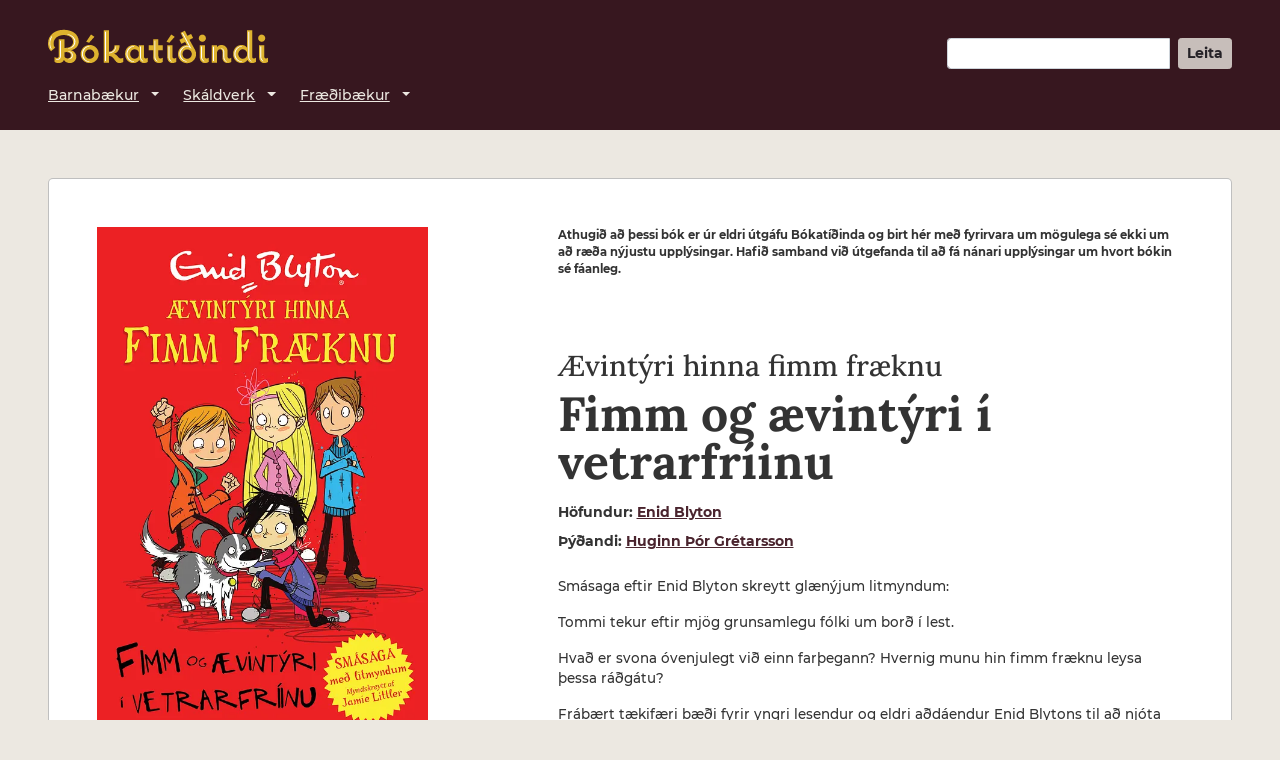

--- FILE ---
content_type: text/html; charset=utf-8
request_url: https://www.bokatidindi.is/bok/fimm-og-aevintyri-i-vetrarfriinu-8444
body_size: 7097
content:
<!DOCTYPE html>
<html lang="is">
  <head>
      <title>Bókatíðindi - Ævintýri hinna fimm fræknu Fimm og ævintýri í vetrarfríinu - Enid Blyton</title>

  <meta name="description" content="Smásaga eftir Enid Blyton skreytt glænýjum litmyndum: Tommi tekur eftir mjög grunsamlegu fólki um borð í lest. Hvað er svona óvenjulegt við einn farþegann? Hvernig munu hin fimm fræknu leysa þessa ráðgátu?" />
  <link rel="canonical" href="https://www.bokatidindi.is/bok/fimm-og-aevintyri-i-vetrarfriinu-8444" />

  <meta name="thumbnail" content="https://cdn.bokatidindi.is/r4topkspoiueziu6cpmbutmmsmog" />
  <meta property="og:type" content="book" />
  <meta property="og:book:author" content="Enid Blyton" />
  <meta property="og:image" content="https://cdn.bokatidindi.is/r4topkspoiueziu6cpmbutmmsmog" />
  <meta property="og:image:width" content="1568" />
  <meta property="og:image:height" content="2444" />
  <meta property="og:site_name" content="Bókatíðindi" />
  <meta property="og:title" content="Ævintýri hinna fimm fræknu Fimm og ævintýri í vetrarfríinu" />
  <meta property="og:book:isbn" content="9789935262561" />
  <meta property="og:description" content="Smásaga eftir Enid Blyton skreytt glænýjum litmyndum: Tommi tekur eftir mjög grunsamlegu fólki um borð í lest. Hvað er svona óvenjulegt við einn farþegann? Hvernig munu hin fimm fræknu leysa þessa ráðgátu?" />
  <meta property="og:url" content="https://www.bokatidindi.is/bok/fimm-og-aevintyri-i-vetrarfriinu-8444" />
  <meta property="og:locale" content="is_IS" />
  <meta property="fb:app_id" content="286582403328194" />

  <meta name="twitter:card" content="summary" />
  <meta name="twitter:title" content="Ævintýri hinna fimm fræknu Fimm og ævintýri í vetrarfríinu - Enid Blyton" />
  <meta name="twitter:description" content="Smásaga eftir Enid Blyton skreytt glænýjum litmyndum: Tommi tekur eftir mjög grunsamlegu fólki um borð í lest. Hvað er svona óvenjulegt við einn farþegann? Hvernig munu hin fimm fræknu leysa þessa ráðgátu?" />
  <meta name="twitter:image" content="https://cdn.bokatidindi.is/r4topkspoiueziu6cpmbutmmsmog" />

  <link rel="modulepreload" href="https://cdn.jsdelivr.net/npm/@fancyapps/ui@5.0.36/dist/fancybox/fancybox.esm.min.js" />

    <meta name="viewport" content="width=device-width,initial-scale=1" />

<link rel="dns-prefetch" href="https://cdn.jsdelivr.net/" />
<link rel="dns-prefetch" href="https://cdn.bokatidindi.is/" />
<link rel="dns-prefetch" href="https://plausible.io/" />

<link rel="preconnect" href="https://cdn.jsdelivr.net/" />
<link rel="preconnect" href="https://cdn.bokatidindi.is/" />
<link rel="preconnect" href="https://plausible.io/" />

<link rel="preload" href="https://cdn.bokatidindi.is/fonts/lora-v17-latin-500.woff2" as="font" type="font/woff2" crossorigin="anonymous">
<link rel="preload" href="https://cdn.bokatidindi.is/fonts/lora-v17-latin-700.woff2" as="font" type="font/woff2" crossorigin="anonymous">
<link rel="preload" href="https://cdn.bokatidindi.is/fonts/montserrat-v18-latin-500.woff2" as="font" type="font/woff2" crossorigin="anonymous">
<link rel="preload" href="https://cdn.bokatidindi.is/fonts/montserrat-v18-latin-500italic.woff2" as="font" type="font/woff2" crossorigin="anonymous">
<link rel="preload" href="https://cdn.bokatidindi.is/fonts/montserrat-v18-latin-700.woff2" as="font" type="font/woff2" crossorigin="anonymous">

<link rel="preload" as="image" href="//cdn.bokatidindi.is/assets/logotype-cropped-faa0be4ad292298da3499f8c8f7c001911960516c3e6c176e887793cb15ca9d1.svg" />

<link rel="preload" as="script" href="https://cdn.jsdelivr.net/npm/@popperjs/core@2.11.5/dist/umd/popper.min.js" integrity="sha384-Xe+8cL9oJa6tN/veChSP7q+mnSPaj5Bcu9mPX5F5xIGE0DVittaqT5lorf0EI7Vk" crossorigin="anonymous" />
<link rel="preload" as="script" href="https://cdn.jsdelivr.net/npm/bootstrap@5.2.0-beta1/dist/js/bootstrap.min.js" integrity="sha384-kjU+l4N0Yf4ZOJErLsIcvOU2qSb74wXpOhqTvwVx3OElZRweTnQ6d31fXEoRD1Jy" crossorigin="anonymous" />

<script src="https://cdn.jsdelivr.net/npm/@popperjs/core@2.11.5/dist/umd/popper.min.js" integrity="sha384-Xe+8cL9oJa6tN/veChSP7q+mnSPaj5Bcu9mPX5F5xIGE0DVittaqT5lorf0EI7Vk" crossorigin="anonymous"></script>
<script src="https://cdn.jsdelivr.net/npm/bootstrap@5.2.0-beta1/dist/js/bootstrap.min.js" integrity="sha384-kjU+l4N0Yf4ZOJErLsIcvOU2qSb74wXpOhqTvwVx3OElZRweTnQ6d31fXEoRD1Jy" crossorigin="anonymous"></script>

<link rel="stylesheet" href="//cdn.bokatidindi.is/assets/application-8bd761af011a236d1a2c1df4230a7829375b4451d37f5db08623bbb8e9beca7a.css" />

<meta name="csrf-param" content="authenticity_token" />
<meta name="csrf-token" content="vYKitvq3D5dNcJdccI5yF3oKe0k9pImvA0EtSuKkWR_0bCZMoWZAYLveeGh7lWRhyH8LjHTULHdZsz7PeWXyYQ" />


<link rel="manifest" href="/manifest.json" />

<meta name="theme-color" content="#37171f" />

<link href="//cdn.bokatidindi.is/assets/favicon-16-b5d78c059c2221bf79f0009ac9db510f5cce534b681dc5c7ed0e02f4ac2b044a.png" sizes="16x16" type="image/png" rel="icon" />
<link href="//cdn.bokatidindi.is/assets/favicon-16-b5d78c059c2221bf79f0009ac9db510f5cce534b681dc5c7ed0e02f4ac2b044a.png" sizes="16x16" type="image/png" rel="apple-touch-icon" />
<link href="//cdn.bokatidindi.is/assets/favicon-32-8780aedda9b33512efa1b7bda7376d1d84b3ba1e7b7ae53e7c15c7c5d2e953f0.png" sizes="32x32" type="image/png" rel="icon" />
<link href="//cdn.bokatidindi.is/assets/favicon-32-8780aedda9b33512efa1b7bda7376d1d84b3ba1e7b7ae53e7c15c7c5d2e953f0.png" sizes="32x32" type="image/png" rel="apple-touch-icon" />
<link href="//cdn.bokatidindi.is/assets/favicon-58-1f2d61181863a276a2f693e11ab1b5ddbd49ad94e8fb291390c9cf15077c41a2.png" sizes="58x58" type="image/png" rel="icon" />
<link href="//cdn.bokatidindi.is/assets/favicon-58-1f2d61181863a276a2f693e11ab1b5ddbd49ad94e8fb291390c9cf15077c41a2.png" sizes="58x58" type="image/png" rel="apple-touch-icon" />
<link href="//cdn.bokatidindi.is/assets/favicon-64-4aa6e7402773e84338558183847d3c2b8cc6f0d8ca2d84489ba870da737c8b13.png" sizes="64x64" type="image/png" rel="icon" />
<link href="//cdn.bokatidindi.is/assets/favicon-64-4aa6e7402773e84338558183847d3c2b8cc6f0d8ca2d84489ba870da737c8b13.png" sizes="64x64" type="image/png" rel="apple-touch-icon" />
<link href="//cdn.bokatidindi.is/assets/favicon-76-2cb5c70e7826f8f0ba06a207253f4c07231099ac774b7e47818ad196015920ca.png" sizes="76x76" type="image/png" rel="icon" />
<link href="//cdn.bokatidindi.is/assets/favicon-76-2cb5c70e7826f8f0ba06a207253f4c07231099ac774b7e47818ad196015920ca.png" sizes="76x76" type="image/png" rel="apple-touch-icon" />
<link href="//cdn.bokatidindi.is/assets/favicon-80-7fa5f7d4d3c6d42db37ea77c47713ac3a069795ce24fb146a29c5d58e6407387.png" sizes="80x80" type="image/png" rel="icon" />
<link href="//cdn.bokatidindi.is/assets/favicon-80-7fa5f7d4d3c6d42db37ea77c47713ac3a069795ce24fb146a29c5d58e6407387.png" sizes="80x80" type="image/png" rel="apple-touch-icon" />
<link href="//cdn.bokatidindi.is/assets/favicon-114-35dd489a3c431cce9b136bef43129b6c5622b961085d12b7ccf1ab388a9f8726.png" sizes="114x114" type="image/png" rel="icon" />
<link href="//cdn.bokatidindi.is/assets/favicon-114-35dd489a3c431cce9b136bef43129b6c5622b961085d12b7ccf1ab388a9f8726.png" sizes="114x114" type="image/png" rel="apple-touch-icon" />
<link href="//cdn.bokatidindi.is/assets/favicon-120-98496ec78d73d2d06a915f2729fc24ae2b2e3ff01a4e0b86b241f4e6e0ba589b.png" sizes="120x120" type="image/png" rel="icon" />
<link href="//cdn.bokatidindi.is/assets/favicon-120-98496ec78d73d2d06a915f2729fc24ae2b2e3ff01a4e0b86b241f4e6e0ba589b.png" sizes="120x120" type="image/png" rel="apple-touch-icon" />
<link href="//cdn.bokatidindi.is/assets/favicon-128-06c6ded67259bd340f8d32796453c72671ae9c3f920137cd782f96a7776ccea8.png" sizes="128x128" type="image/png" rel="icon" />
<link href="//cdn.bokatidindi.is/assets/favicon-128-06c6ded67259bd340f8d32796453c72671ae9c3f920137cd782f96a7776ccea8.png" sizes="128x128" type="image/png" rel="apple-touch-icon" />
<link href="//cdn.bokatidindi.is/assets/favicon-144-8fbff1f7081d52e6666d09688d003e526e47671a40b69e490138c5ceb9c471ce.png" sizes="144x144" type="image/png" rel="icon" />
<link href="//cdn.bokatidindi.is/assets/favicon-144-8fbff1f7081d52e6666d09688d003e526e47671a40b69e490138c5ceb9c471ce.png" sizes="144x144" type="image/png" rel="apple-touch-icon" />
<link href="//cdn.bokatidindi.is/assets/favicon-152-963c01fcd2a5a7544f2172577b6a261506dfd9fff7213b2aa823ee318ac5a68c.png" sizes="152x152" type="image/png" rel="icon" />
<link href="//cdn.bokatidindi.is/assets/favicon-152-963c01fcd2a5a7544f2172577b6a261506dfd9fff7213b2aa823ee318ac5a68c.png" sizes="152x152" type="image/png" rel="apple-touch-icon" />
<link href="//cdn.bokatidindi.is/assets/favicon-167-5fe8fa47b3be0aafe0c8a7d3403ddcc9fd59d7eab8de79fd750fa947aa12f2ba.png" sizes="167x167" type="image/png" rel="icon" />
<link href="//cdn.bokatidindi.is/assets/favicon-167-5fe8fa47b3be0aafe0c8a7d3403ddcc9fd59d7eab8de79fd750fa947aa12f2ba.png" sizes="167x167" type="image/png" rel="apple-touch-icon" />
<link href="//cdn.bokatidindi.is/assets/favicon-180-4258855402d4a5ea61a36f10376ebb1b26d37afa689f16b1a895e59177b81570.png" sizes="180x180" type="image/png" rel="icon" />
<link href="//cdn.bokatidindi.is/assets/favicon-180-4258855402d4a5ea61a36f10376ebb1b26d37afa689f16b1a895e59177b81570.png" sizes="180x180" type="image/png" rel="apple-touch-icon" />
<link href="//cdn.bokatidindi.is/assets/favicon-192-8b972e92c68486f5ab680786913b4d15f247f80507859cc6ad391a5d44f8470c.png" sizes="192x192" type="image/png" rel="icon" />
<link href="//cdn.bokatidindi.is/assets/favicon-192-8b972e92c68486f5ab680786913b4d15f247f80507859cc6ad391a5d44f8470c.png" sizes="192x192" type="image/png" rel="apple-touch-icon" />
<link href="//cdn.bokatidindi.is/assets/favicon-256-c6821266e9a61e5bcc0aa73063cef42118280d473f895cde8d420042a811b54d.png" sizes="256x256" type="image/png" rel="icon" />
<link href="//cdn.bokatidindi.is/assets/favicon-256-c6821266e9a61e5bcc0aa73063cef42118280d473f895cde8d420042a811b54d.png" sizes="256x256" type="image/png" rel="apple-touch-icon" />
<link href="//cdn.bokatidindi.is/assets/favicon-512-1c6ac9a514dbaa0c11b927033ad1fc1993d63cb2b004711109ec9f8ffc502ebe.png" sizes="512x512" type="image/png" rel="icon" />
<link href="//cdn.bokatidindi.is/assets/favicon-512-1c6ac9a514dbaa0c11b927033ad1fc1993d63cb2b004711109ec9f8ffc502ebe.png" sizes="512x512" type="image/png" rel="apple-touch-icon" />

<script defer data-domain="bokatidindi.is" src="https://plausible.io/js/plausible.js"></script>

<script type="speculationrules">{"prerender":[{"where":{"and":[{"href_matches":"/baekur/flokkur/*"},{"selector_matches":"header nav a"}]},"eagerness":"moderate"},{"where":{"and":[{"href_matches":"/baekur/flokkur/*"},{"selector_matches":"main .welcome-category-list a"}]},"eagerness":"moderate"},{"where":{"href_matches":"/baekur/hofundur/*"},"eagerness":"moderate"},{"where":{"href_matches":"/baekur/utgefandi/*"},"eagerness":"moderate"},{"where":{"href_matches":"/bok/*"},"eagerness":"moderate"},{"where":{"href_matches":"/bok/*"},"eagerness":"moderate"},{"where":{"selector_matches":".book-cover a"},"eagerness":"moderate"}]}</script>
  </head>

  <body class="d-flex flex-column h-100">
    <header class="px-4 px-sm-5 pt-4 pt-md-4 pt-xl-5 pb-xl-3">
      <div class="d-flex justify-content-between flex-column align-items-start align-items-lg-end flex-lg-row">
  <nav class="site-logo mb-4 mb-lg-0 d-flex">
    <button id="mobile-menu-button" class="d-sm-none btn btn-lg btn-lightgrey mr-4" title="Aðalvalmynd">
      <img height="16" width="16" alt="" src="//cdn.bokatidindi.is/assets/toggle_menu_button-a510dd852346de843a826f3c4a100d3cf8146164e4bcf4c1da7ff7c65d56c371.svg" />
    </button>
    <a class="mt-1 mt-md-0" href="/" title="Fara á forsíðu Bókatíðinda">
      <img height="90" width="440" alt="Bókatíðindi" class="img-fluid" src="//cdn.bokatidindi.is/assets/logotype-cropped-faa0be4ad292298da3499f8c8f7c001911960516c3e6c176e887793cb15ca9d1.svg" />
    </a>
  </nav>

  <form
    id="header-search-form"
    class="d-none d-sm-block mb-3 mb-sm-3 mb-md-0"
    aria-label="Leit"
    method="get"
    action="/baekur"
    role="search"
  >
    <div class="input-group">
      <input
        id="header-search-field"
        class="form-control form-control-sm"
        aria-label="Leitarorð"
        type="search"
        name="search"
      >
      <input
        id="header-search-submit"
        type="submit"
        value="Leita"
        class="btn btn-sm btn-lightgrey ml-2"
        disabled
      />
    </div>
  </form>
  <script>
    search_field  = document.getElementById('header-search-field');
    search_submit = document.getElementById('header-search-submit');

    function conditionallyDisableSearchSubmit() {
      if (search_field.value == '') {
        return search_submit.disabled = true;
      }
      search_submit.disabled = false;
    }

    search_field.addEventListener('input', conditionallyDisableSearchSubmit);
  </script>

</div>

<nav
  aria-label="Aðalvalmynd"
  class="d-none d-sm-flex flex-column flex-lg-row justify-content-between align-items-start navbar navbar-expand-sm px-0 pb-3"
>
  <ul class="navbar-nav">
    <li class="nav-item dropdown"><a
        id="navbar-childrens_books-link"
        class="nav-link dropdown-toggle mr-4"
        href="#"
        data-bs-toggle="dropdown" aria-haspopup="true" aria-expanded="false"
      >Barnabækur</a>
      <ul class="dropdown-menu" aria-labelledby="navbar-childrens_books-link">
        <li class="nav-item"><a class="nav-link pl-3" href="/baekur/flokkur/fraedibaekur-og-handbaekur">Fræði- og handbækur 0-18 ára</a></li>
        <li class="nav-item"><a class="nav-link pl-3" href="/baekur/flokkur/myndskreyttar-0-6-ara">Skáldverk 0-6 ára - myndrík</a></li>
        <li class="nav-item"><a class="nav-link pl-3" href="/baekur/flokkur/skaldverk">Skáldverk 6-12 ára</a></li>
        <li class="nav-item"><a class="nav-link pl-3" href="/baekur/flokkur/ungmennabaekur">Skáldverk 12-18 ára</a></li>
        <li class="nav-item"><a class="nav-link pl-3" href="/baekur/flokkur/barnabaekur-teiknimyndasogur">Teiknimyndasögur</a></li>
      </ul>
    </li>
    <li class="nav-item dropdown"><a
        id="navbar-fiction-link"
        class="nav-link dropdown-toggle mr-4"
        href="#"
        data-bs-toggle="dropdown" aria-haspopup="true" aria-expanded="false"
      >Skáldverk</a>
      <ul class="dropdown-menu" aria-labelledby="navbar-fiction-link">
        <li class="nav-item"><a class="nav-link pl-3" href="/baekur/flokkur/islensk-skaldverk">Íslensk skáldverk</a></li>
        <li class="nav-item"><a class="nav-link pl-3" href="/baekur/flokkur/thydd-skaldverk">Þýdd skáldverk</a></li>
        <li class="nav-item"><a class="nav-link pl-3" href="/baekur/flokkur/ljod-og-leikrit">Ljóð og leikhandrit</a></li>
        <li class="nav-item"><a class="nav-link pl-3" href="/baekur/flokkur/teiknimyndasogur">Myndasögur fyrir fullorðna</a></li>
      </ul>
    </li>
    <li class="nav-item dropdown"><a
        id="navbar-non_fiction-link"
        class="nav-link dropdown-toggle mr-4"
        href="#"
        data-bs-toggle="dropdown" aria-haspopup="true" aria-expanded="false"
      >Fræðibækur</a>
      <ul class="dropdown-menu" aria-labelledby="navbar-non_fiction-link">
        <li class="nav-item"><a class="nav-link pl-3" href="/baekur/flokkur/fraedibaekur">Fræðirit, frásagnir og handbækur</a></li>
        <li class="nav-item"><a class="nav-link pl-3" href="/baekur/flokkur/aevisogur">Ævisögur og endurminningar</a></li>
        <li class="nav-item"><a class="nav-link pl-3" href="/baekur/flokkur/hannyrdir">Hannyrðir</a></li>
        <li class="nav-item"><a class="nav-link pl-3" href="/baekur/flokkur/hannyrdir-ithrottir-og-utivist">Íþróttir og útivist</a></li>
        <li class="nav-item"><a class="nav-link pl-3" href="/baekur/flokkur/listir-og-ljosmyndir">Listir og ljósmyndir</a></li>
        <li class="nav-item"><a class="nav-link pl-3" href="/baekur/flokkur/matur">Matur og drykkur</a></li>
        <li class="nav-item"><a class="nav-link pl-3" href="/baekur/flokkur/nattura-dyralif-og-landshaettir">Náttúra, dýralíf og landshættir</a></li>
        <li class="nav-item"><a class="nav-link pl-3" href="/baekur/flokkur/saga-aettfraedi-og-heradslysingar">Sagnfræði og trúarbrögð</a></li>
        <li class="nav-item"><a class="nav-link pl-3" href="/baekur/flokkur/salfraedi-sjalfshjalp-og-andleg-leidsogn">Sálfræði, sjálfshjálp og andleg leiðsögn</a></li>
      </ul>
    </li>
  </ul>
</nav>


    </header>

    
<nav id="mobile-menu" aria-label="Aðalvalmynd" class="d-none">
  <button id="mobile-menu-close-button" class="btn btn-lightgrey" aria-label="Loka valmynd">
    <img height="16" width="16" alt="" src="//cdn.bokatidindi.is/assets/close_menu_button-e1bc7f7ba28cb6fba3ad7509d01b191a291d760b1a5b2c88a78580934c0c32e0.svg" />
  </button>

  <form
    id="mobile-search-form"
    class="m-5"
    aria-label="Leit"
    method="get"
    action="/baekur"
    role="search"
  >
    <label
      for="mobile-search-field"
      class="mb-0"
    >
      Leita í Bókatíðindum
    </label>
    <div class="input-group">
      <input
        id="mobile-search-field"
        class="form-control form-control-sm"
        aria-label="Leitarorð"
        type="search"
        name="search"
        placeholder="Leitarorð…"
      >
      <input
        id="mobile-search-submit"
        type="submit"
        value="Leita"
        class="btn btn-sm btn-lightgrey ml-2"
      />
    </div>
  </form>

  <ul class="nav-list list-unstyled mx-5">
    <li>
      <strong>Barnabækur</strong>
      <ul class="sub-nav-list list-unstyled mb-5">
        <li class="my-3"><a href="/baekur/flokkur/fraedibaekur-og-handbaekur">Fræði- og handbækur 0-18 ára</a></li>
        <li class="my-3"><a href="/baekur/flokkur/myndskreyttar-0-6-ara">Skáldverk 0-6 ára - myndrík</a></li>
        <li class="my-3"><a href="/baekur/flokkur/skaldverk">Skáldverk 6-12 ára</a></li>
        <li class="my-3"><a href="/baekur/flokkur/ungmennabaekur">Skáldverk 12-18 ára</a></li>
        <li class="my-3"><a href="/baekur/flokkur/barnabaekur-teiknimyndasogur">Teiknimyndasögur</a></li>
      </ul>
    </li>
    <li>
      <strong>Skáldverk</strong>
      <ul class="sub-nav-list list-unstyled mb-5">
        <li class="my-3"><a href="/baekur/flokkur/islensk-skaldverk">Íslensk skáldverk</a></li>
        <li class="my-3"><a href="/baekur/flokkur/thydd-skaldverk">Þýdd skáldverk</a></li>
        <li class="my-3"><a href="/baekur/flokkur/ljod-og-leikrit">Ljóð og leikhandrit</a></li>
        <li class="my-3"><a href="/baekur/flokkur/teiknimyndasogur">Myndasögur fyrir fullorðna</a></li>
      </ul>
    </li>
    <li>
      <strong>Fræðibækur</strong>
      <ul class="sub-nav-list list-unstyled mb-5">
        <li class="my-3"><a href="/baekur/flokkur/fraedibaekur">Fræðirit, frásagnir og handbækur</a></li>
        <li class="my-3"><a href="/baekur/flokkur/aevisogur">Ævisögur og endurminningar</a></li>
        <li class="my-3"><a href="/baekur/flokkur/hannyrdir">Hannyrðir</a></li>
        <li class="my-3"><a href="/baekur/flokkur/hannyrdir-ithrottir-og-utivist">Íþróttir og útivist</a></li>
        <li class="my-3"><a href="/baekur/flokkur/listir-og-ljosmyndir">Listir og ljósmyndir</a></li>
        <li class="my-3"><a href="/baekur/flokkur/matur">Matur og drykkur</a></li>
        <li class="my-3"><a href="/baekur/flokkur/nattura-dyralif-og-landshaettir">Náttúra, dýralíf og landshættir</a></li>
        <li class="my-3"><a href="/baekur/flokkur/saga-aettfraedi-og-heradslysingar">Sagnfræði og trúarbrögð</a></li>
        <li class="my-3"><a href="/baekur/flokkur/salfraedi-sjalfshjalp-og-andleg-leidsogn">Sálfræði, sjálfshjálp og andleg leiðsögn</a></li>
      </ul>
    </li>
  </ul>
</nav>


    <div class="flex-shrink-0">
      

<main class="m-md-5">

<div class="container-fluid">

<div class="row">

  <div
    id="book-2003577"
    class="book book-single col-12 pt-4 pt-md-0"
    aria-labelledby="book-2003577-hgroup"
  >

    <div class="row bookrow">

      <article
        class="px-4 px-sm-5 pl-md-3 col-12 col-md-8 col-lg-7 col-xl-5 offset-lg-1 order-0 order-md-1"
        aria-label="Um bókina"
      >

          <p class="book-meta-old-edition mt-3 mt-md-5" data-nosnippet role="note">
          <strong>
            Athugið að þessi bók er úr eldri útgáfu Bókatíðinda og birt hér með
            fyrirvara um mögulega sé ekki um að ræða nýjustu upplýsingar.
            Hafið samband við útgefanda til að fá nánari upplýsingar um hvort
            bókin sé fáanleg.
          </strong>
          </p>

        <hgroup
  id="book-2003577-hgroup"
  class="pb-2 pt-4 pt-md-5 block"
>

  <h1 class="h2 title mb-0">
    <span class="pre-title">Ævintýri hinna fimm fræknu</span>
    Fimm og ævintýri í vetrarfríinu
  </h1>

</hgroup>


        <ul class="book-authors d-block pl-0 mb-5 mb-md-4 mt-md-2" aria-label="Höfundar og aðrir aðkomendur">
  <li
    id="book-2003577-authors--0"
    class="authors mb-1 mb-md-2 d-block"
    aria-labelledby="book-2003577-authors-label--0"
  >
    <strong
      id="book-2003577-authors-label--0"
      class="book-author-group d-block d-md-inline-block"
    >Höfundur</strong>
    <a class="author-link" href="/baekur/hofundur/enid-blyton-4020">Enid Blyton</a>
  </li>
  <li
    id="book-2003577-authors--1"
    class="authors mb-1 mb-md-2 d-block"
    aria-labelledby="book-2003577-authors-label--1"
  >
    <strong
      id="book-2003577-authors-label--1"
      class="book-author-group d-block d-md-inline-block"
    >Þýðandi</strong>
    <a class="author-link" href="/baekur/hofundur/huginn-thor-gretarsson-3853">Huginn Þór Grétarsson</a>
  </li>
</ul>


        <img
          src="https://cdn.bokatidindi.is/wb1tyx1zpwgvmsc1jeuydkifym4k"
          height="857"
          width="550"
          srcset="https://cdn.bokatidindi.is/b0qc9pgbsgx3jo85sujbtsl89182 150w, https://cdn.bokatidindi.is/fi6f3i0pk4mofn0vkd2drud41t1a 260w, https://cdn.bokatidindi.is/7vh2d0oosxbinsw8kzhmrza9edpt 550w, https://cdn.bokatidindi.is/oull7kph3xyqvi59e16xus1g2uw2 1200w, https://cdn.bokatidindi.is/wb1tyx1zpwgvmsc1jeuydkifym4k 1600w"
          sizes="( min-width: 1050px ) 550px, ( min-width: 900px ) 260px, ( min-width: 670px ) 150px, ( max-width: 670px ) 550px"
          class="img-fluid w-100 d-md-none mb-5"
          alt="Forsíða kápu bókarinnar"
          fetchpriority=high
        >

        <div class="book-description mb-5 bt-5 overflow-hidden">
          <div id="book_description">
            <p>Smásaga eftir Enid Blyton skreytt glænýjum litmyndum:</p>

<p>Tommi tekur eftir mjög grunsamlegu fólki um borð í lest.</p>

<p>Hvað er svona óvenjulegt við einn farþegann? Hvernig munu hin fimm fræknu leysa þessa ráðgátu?</p>
          </div>


          <div id="book_long_description">
            <p>Frábært tækifæri bæði fyrir yngri lesendur og eldri aðdáendur Enid Blytons til að njóta sígildra bókmennta eftir höfundinn.</p>

<p>Einnig er fáanleg í sama bókaflokki verkið Háríð á Georg er of sítt.</p>
          </div>

        </div>


        <div class="d-md-none" aria-label="Lýsigögn">
          <ul
  id="book-meta-list-2003577"
  class="book-meta-list d-block pl-0 mt-0 t-md-3"
>

  <li
    class="book-meta-publisher d-block pb-3"
    aria-labelledby="book-meta-publisher-label2003577"
  >
    <strong
      id="book-meta-publisher-label2003577"
    >Útgefandi</strong>
      <a title="Skoða fleiri bækur frá útgefandanum Óðinsauga útgáfa" href="/baekur/utgefandi/odinsauga-utgafa">Óðinsauga útgáfa</a>
  </li>

  <li
    class="book-meta-category d-block pb-3"
    aria-label="Vöruflokkar"
  >
    <a title="Skoða fleiri bækur í flokknum Skáldverk 6-12 ára" href="/baekur/flokkur/skaldverk">Barnabækur - Skáldverk 6-12 ára</a>
  </li>

</ul>

        </div>

        <aside id="book-binding-types" aria-labelledby="book-binding-types-heading">
<h2 class="mb-3" id="book-binding-types-heading">Útgáfuform</h2>
<div role="list">
<div
  id="book-binding-type-3085"
  class="book-binding-type"
  role="listitem"
  aria-labelledby="book-binding-type-3085-heading"
>
  <h3
    class="d-inline-block mr-2 mb-0"
    id="book-binding-type-3085-heading"
  >
    Innbundin
  </h3>
    <ul class="list-unstyled d-block">
    <li class="page_count d-inline-block mr-2">
      80
      <abbr title="blaðsíður" class="text-decoration-none">bls.</abbr>
    </li>
    <li class="isbn d-inline">
      ISBN 9789935262561
    </li>
    </ul>
  </div>
</div>
</aside>

        <aside
  class="book-social-media-links pt-4 my-5 text-center justify-content-center align-items-center"
  aria-labelledby="book-social-media-links-heading"
  aria-description="Deila bókinni á samfélagsmiðlum"
>
  <h2
    id="book-social-media-links-heading"
    class="book-social-media-links-heading my-0 mr-3 mt-1 mb-4 mb-md-3 "
  >
    Deila bók
  </h2>
  <div
    class="d-flex justify-content-center"
  >
    <a
      href="https://www.facebook.com/sharer/sharer.php?u=https%3A%2F%2Fwww.bokatidindi.is%2Fbok%2Ffimm-og-aevintyri-i-vetrarfriinu-8444"
      title="Deila á Facebook"
      target="_blank"
      class="btn btn-lg mr-3"
    >
      <img alt="Facebook" width="24" height="24" class="bi bi-facebook" src="//cdn.bokatidindi.is/assets/facebook-410f5ee57664b442f348e23ccaa0cee14f303632ee1dbb637446524d407a9ff3.svg" />
    </a>
    <a
      href="https://www.linkedin.com/sharing/share-offsite/?url=https%3A%2F%2Fwww.bokatidindi.is%2Fbok%2Ffimm-og-aevintyri-i-vetrarfriinu-8444"
      title="Deila á LinkedIn"
      target="_blank"
      class="btn btn-lg mr-3"
    >
      <img alt="LinkedIn" width="24" height="24" class="bi bi-linkedin" src="//cdn.bokatidindi.is/assets/linkedin-6e899c15b2676571a13f896f61c853190730d0521e6e63c19815d0565d905a91.svg" />
    </a>
    <a
      href="https://twitter.com/intent/tweet?text=%C3%86vint%C3%BDri%20hinna%20fimm%20fr%C3%A6knu%20Fimm%20og%20%C3%A6vint%C3%BDri%20%C3%AD%20vetrarfr%C3%ADinu%20https%3A%2F%2Fwww.bokatidindi.is%2Fbok%2Ffimm-og-aevintyri-i-vetrarfriinu-8444"
      title="Deila á Twitter"
      target="_blank"
      class="btn btn-lg"
    >
      <img alt="Twitter" width="24" height="24" class="bi bi-linkedin" src="//cdn.bokatidindi.is/assets/twitter-a8372b9be03d066e311eee10505f22608d9c1041a83f7eb60fc858f8c720644a.svg" />
    </a>
  </div>
</aside>

      </article>

      <aside
        class="d-none d-md-block pl-5 mt-4 mt-md-5 col col-lg-4 offset-xl-1 order-1 order-md-0"
        aria-label="Myndefni og lýsigögn"
      >

        <figure class="book-cover d-none d-md-block figure w-100" aria-label="Forsíðumynd">
          <a
            class="d-block"
            data-fancybox="samples"
            href="https://cdn.bokatidindi.is/7vbk164rcordggej67hb0eghs102"
            title="Skoða forsíðu kápu"
          >
            <img
              src="https://cdn.bokatidindi.is/wb1tyx1zpwgvmsc1jeuydkifym4k"
              height="857"
              width="550"
              srcset="https://cdn.bokatidindi.is/b0qc9pgbsgx3jo85sujbtsl89182 150w, https://cdn.bokatidindi.is/fi6f3i0pk4mofn0vkd2drud41t1a 260w, https://cdn.bokatidindi.is/7vh2d0oosxbinsw8kzhmrza9edpt 550w, https://cdn.bokatidindi.is/oull7kph3xyqvi59e16xus1g2uw2 1200w, https://cdn.bokatidindi.is/wb1tyx1zpwgvmsc1jeuydkifym4k 1600w"
              sizes="( min-width: 1050px ) 550px, ( min-width: 900px ) 260px, ( min-width: 670px ) 150px, ( max-width: 670px ) 550px"
              class="img-fluid w-100"
              alt="Forsíða kápu bókarinnar"
              fetchpriority=high
            >
          </a>
        </figure>


        <div aria-label="Lýsigögn">
          <ul
  id="book-meta-list-2003577-mobile"
  class="book-meta-list d-block pl-0 mt-0 t-md-3"
>

  <li
    class="book-meta-publisher d-block pb-3"
    aria-labelledby="book-meta-publisher-label2003577-mobile"
  >
    <strong
      id="book-meta-publisher-label2003577-mobile"
    >Útgefandi</strong>
      <a title="Skoða fleiri bækur frá útgefandanum Óðinsauga útgáfa" href="/baekur/utgefandi/odinsauga-utgafa">Óðinsauga útgáfa</a>
  </li>

  <li
    class="book-meta-category d-block pb-3"
    aria-label="Vöruflokkar"
  >
    <a title="Skoða fleiri bækur í flokknum Skáldverk 6-12 ára" href="/baekur/flokkur/skaldverk">Barnabækur - Skáldverk 6-12 ára</a>
  </li>

</ul>

        </div>

      </aside>

    </div>

  </div>

</div>

</div>

</main>
    </div>

    <footer class="footer-container footer mt-auto mt-5">
  <div class="container-fluid">

    <div class="d-flex flex-column flex-md-row align-items-end row mt-5 mx-1 mb-3 mx-sm-2 mx-lg-5">

      <div class="d-flex justify-content-start justify-content-md-end col-12 col-md-6 order-1">
        <address class="adr text-lg-right">
          Félag íslenskra bókaútgefenda<br>
          <span class="street-address">Barónsstíg 5</span> -
          <span class="postal-code">101</span> <span class="locality">Reykjavík</span><br />
          Sími <a href="tel:5118020">511 8020</a> -
          <a rel="external" target="_blank" href="mailto:fibut@fibut.is">fibut@fibut.is</a>
        </address>
      </div>

      <nav class="d-flex align-items-start col-12 col-md-6 order-0">
        <ul class="list-unstyled">
          <li class="mt-2"><a href="/pages/um_bokatidindi">Um Bókatíðindi</a></li>
          <li class="mt-2"><a href="/argangar">Prentútgáfa</a></li>
          <li class="mt-2"><a href="/pages/open_data">Opin gögn</a></li>
          <li class="mt-2"><a href="/pages/privacy_policy">Köku- og friðhelgisstefna</a></li>
        </ul>
      </nav>
    </div>
  </div>
</footer>


    <script type="module">
  import { Fancybox } from "https://cdn.jsdelivr.net/npm/@fancyapps/ui@5.0.36/dist/fancybox/fancybox.esm.min.js";
  Fancybox.bind('[data-fancybox="samples"]', {});
  Fancybox.defaults.l10n = {
    CLOSE: "Loka",
    NEXT: "Næsta mynd",
    PREV: "Fyrri mynd",
    MODAL: "Hægt er að loka þessum glugga með ESC-takkanum á lyklaborðinu",
    ERROR: "Eitthvað kom upp, reyndu aftur síðar",
    IMAGE_ERROR: "Myndin fannst ekki",
    ELEMENT_NOT_FOUND: "HTML-Element fannst ekki",
    AJAX_NOT_FOUND: "Gat ekki sótt AJAX : Fannst ekki",
    AJAX_FORBIDDEN: "Gat ekki sótt AJAX : Bannað",
    IFRAME_ERROR: "Villa kom upp við að sækja síðu",
    TOGGLE_ZOOM: "Súma",
    TOGGLE_SLIDESHOW: "Sjálfvirk glærusýning",
    TOGGLE_FULLSCREEN: "Fullur skjár",
    TOGGLE_THUMBS: "Smámyndir"
  };
</script>
  <script>
    function toggleMobileMenu(event) {
      document.querySelector('#mobile-menu').classList.toggle('d-none');
      document.querySelector('main').classList.toggle('d-none');
      document.querySelector('footer.footer-container').classList.toggle('d-none');
    }

    function focusOnMobileMenu(event) {
      document.querySelector('#mobile-menu').focus();
    }

    document.querySelector('#mobile-menu-button').addEventListener(
      'click',
      function() { toggleMobileMenu(); focusOnMobileMenu(); }
    );

    document.querySelector('#mobile-menu-close-button').addEventListener(
      'click',
      function() { toggleMobileMenu() }
    );
  </script>

  </body>
</html>
